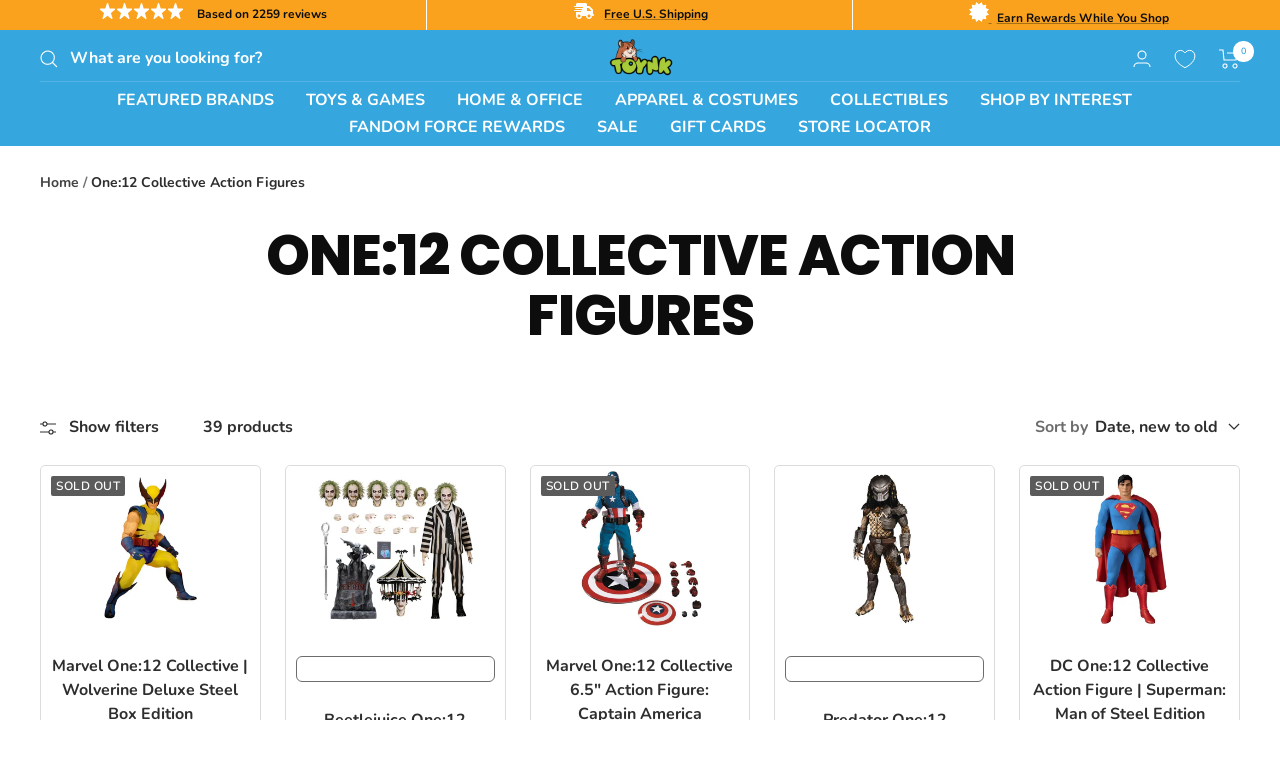

--- FILE ---
content_type: text/javascript; charset=utf-8
request_url: https://cdn.intelligems.io/esm/ca2e734a9043/ig_standard_1761853828228.index.CLx1iOI_.js
body_size: 1493
content:
var w=Object.defineProperty;var O=(o,t,e)=>t in o?w(o,t,{enumerable:!0,configurable:!0,writable:!0,value:e}):o[t]=e;var g=(o,t,e)=>O(o,typeof t!="symbol"?t+"":t,e);import{c as _,r as m,d as S,n as f,j as u,m as M,q as b,W as l,t as P,p as x,v}from"./bundle.js";import{g as B,a as W,b as y}from"./ig_standard_1761853828228.debug.tl0WYzK8.js";import{g as C}from"./ig_standard_1761853828228.getQuantityButtonsVariants.Bw9p8TW3.js";import"./ig_standard_1761853828228.getQuantityButtonsVariantForOptions.DNORVgJN.js";function T(o){const t=h(o.desktop),e=h(o.mobile);if(!(!t||!e))return{unitType:"dollar",discountType:"dollar",afterDiscount:!0,isEntireStore:!0,desktop:t,mobile:e}}function h(o){const t=o.variables.defaultShippingThreshold;if(t!==void 0)return _(o,t)}async function q(o,t){const e=o.widgets.discountProgressBar||o.widgets.shippingProgressBar;if(!e)return;const r=m(e),s=T(r);if(!s)return;const i=await S.loadModule();return new i(s,t)}class c{constructor(){g(this,"_quantityButtonsWidgets",[]);g(this,"_quantityButtonsContainers",new Map);g(this,"_messageBoxWidgets",[]);g(this,"_messageBoxContainers",new Set);g(this,"_progressBarWidgets",[]);g(this,"_progressBarContainers",new Set)}static async init(t,e,r){const s=f.ifLoadedSync(),i=s?s.OfferManagers.State.sortOffers(e):[],n=new c;return await n.initQuantityButtonsWidgets(i),await n.initProgressBarWidgets(i,t,r),await n.initMessageBoxWidgets(i),n}loadQuantityButtonsWidget(){return this._quantityButtonsWidgets.length>0}loadOfferProgressBarWidget(){return this._progressBarWidgets.length>0&&this._progressBarWidgets.some(t=>t.widgetType==="discountProgressBar")}loadShippingProgressBarWidget(){return this._progressBarWidgets.length>0&&this._progressBarWidgets.some(t=>t.widgetType==="shippingProgressBar")}loadMessageBoxWidget(){return this._messageBoxWidgets.length>0}async initQuantityButtonsWidgets(t){const e=f.ifLoadedSync(),r=B();if(e){r.widgets.offers=[];for(const s of t){const i=await e.OfferEntities.Offer.OfferMethods.createQuantityButtonsWidget(s,this._quantityButtonsContainers);i!==void 0&&(this._quantityButtonsWidgets.push(i),r.widgets.offers.push({widget:i,offer:s}))}}this._quantityButtonsWidgets.length||u.debug("[Widget] No objects assigned to QuantityButtons Widget")}async initMessageBoxWidgets(t){const e=f.ifLoadedSync(),r=W();if(e){r.widgets.offers=[];for(const s of t){const i=await e.OfferEntities.Offer.OfferMethods.createMessageBoxWidget(s,this._messageBoxContainers);i!==void 0&&(this._messageBoxWidgets.push(i),r.widgets.offers.push({widget:i,offer:s}))}}this._messageBoxWidgets.length||u.debug("[Widget] No objects assigned to Message Box Widget")}async initProgressBarWidgets(t,e,r){const s=this._progressBarContainers,i=y(),n=f.ifLoadedSync();if(n){i.widgets.offers=[];for(const a of t){const d=await n.OfferEntities.Offer.OfferMethods.createProgressBarWidget(a,s,M());d!==void 0&&(this._progressBarWidgets.push(d),i.widgets.offers.push({widget:d,offer:a}))}}i.widgets.experiences=[];for(const a of e){const d=await b(a,s);d!=null&&(this._progressBarWidgets.push(d),i.widgets.experiences.push({widget:d,experience:a}))}i.widgets.sitewide=[];for(const a of r){const d=await q(a,s);d!==void 0&&(this._progressBarWidgets.push(d),i.widgets.sitewide.push({widget:d,sitewideEntity:a}))}this._progressBarWidgets.length||u.debug("[Widget] No object assigned to Progress Bar Widget")}async updateOrBuildMessageBoxWidget(){const t=W();t.selectedWidget=void 0;for(const e of this._messageBoxWidgets)if(await e.updateOrBuild()){t.selectedWidget=e;return}}async updateOrBuildQuantityButtonsWidget(){const t=B(),e=Array.from(document.querySelectorAll(l.QUANTITY_BUTTONS_SELECTORS));t.elements=e,t.selectedWidget=void 0;for(const r of this._quantityButtonsWidgets)if(await r.updateOrBuild(e)){t.selectedWidget=r;return}}async updateOrBuildProgressBarWidget(){const t=P.ifLoadedSync();if(!t)return;const e=y(),r=t.MemCartManagers.MemCart.MemCart.initialized?t.MemCartManagers.MemCart.MemCart.cartItems:void 0,s=Array.from(document.querySelectorAll(l.PROGRESS_BAR_SELECTORS));e.elements=s,e.selectedWidget=void 0;for(const i of this._progressBarWidgets)if(await i.updateOrBuild(s,r)){e.selectedWidget=i;return}}async updateAllWidgets(){await this.updateOrBuildMessageBoxWidget(),await this.updateOrBuildQuantityButtonsWidget(),await this.updateOrBuildProgressBarWidget()}}const E=Object.freeze(Object.defineProperty({__proto__:null,WidgetManager:c},Symbol.toStringTag,{value:"Module"}));async function j(o){let t=[];const e=x.ifLoadedSync();e&&(t=e.ExperienceManagers.State.getExperiences());let r=[];const s=f.ifLoadedSync();s&&(r=s.OfferManagers.State.getOffers());const i=[];for(const n of o.WIDGETS)n.enabledSitewide&&i.push({entityType:"sitewide",widgets:{[n.widgetType]:n}});return c.init(t,r,i)}const U=Object.freeze(Object.defineProperty({__proto__:null,buildWidgetManager:j},Symbol.toStringTag,{value:"Module"}));async function I(o,t,e){var i;const r=new URL(o,window.location.href),s=(i=window.igQuantityButtons)==null?void 0:i.selectedWidget;if(!r.searchParams.has("ig-quantity-buttons")&&s&&t.id){const n=s.getStateByVariantId(v(t.id));if(n){const a=C(n,n.quantity);if(a&&a.length>0){const d=a.splice(0,1)[0];return a.length>0&&await fetch("/cart/add.js?ig-quantity-buttons",{body:JSON.stringify({items:a.map(p=>({id:p.id,quantity:p.quantity,properties:t.properties}))}),method:"POST",headers:{"Content-Type":"application/json"}}),{item:{...t,id:d.id,quantity:d.quantity},isModified:!0,isRedirect:!1}}}}return{item:t,isModified:e,isRedirect:!1}}const Q=Object.freeze(Object.defineProperty({__proto__:null,interceptorWidgetModifications:I},Symbol.toStringTag,{value:"Module"})),k=Object.freeze(Object.defineProperty({__proto__:null,Interceptor:Q,WidgetManager:E},Symbol.toStringTag,{value:"Module"}));let L;const G=o=>{L=o};export{U as Init,L as OnsiteWidgetConfig,k as OnsiteWidgetManagers,G as init};
//# sourceMappingURL=ig_standard_1761853828228.index.CLx1iOI_.js.map


--- FILE ---
content_type: text/plain; charset=utf-8
request_url: https://d-ipv6.mmapiws.com/ant_squire
body_size: 149
content:
toynk.com;019bebe9-93f4-7157-9ba4-1ff5ea8cb26a:1cefb0925b526946a8962f2be078251c32371962